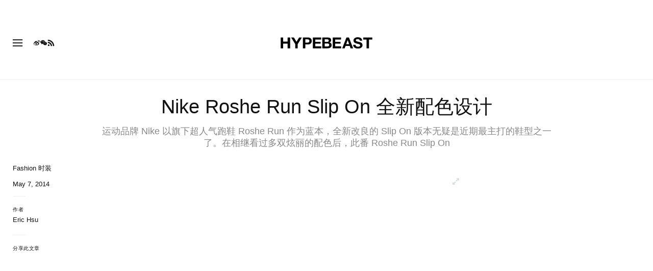

--- FILE ---
content_type: text/html; charset=utf-8
request_url: https://www.google.com/recaptcha/api2/aframe
body_size: 154
content:
<!DOCTYPE HTML><html><head><meta http-equiv="content-type" content="text/html; charset=UTF-8"></head><body><script nonce="2P746FKz0JQlM4T32GOrRg">/** Anti-fraud and anti-abuse applications only. See google.com/recaptcha */ try{var clients={'sodar':'https://pagead2.googlesyndication.com/pagead/sodar?'};window.addEventListener("message",function(a){try{if(a.source===window.parent){var b=JSON.parse(a.data);var c=clients[b['id']];if(c){var d=document.createElement('img');d.src=c+b['params']+'&rc='+(localStorage.getItem("rc::a")?sessionStorage.getItem("rc::b"):"");window.document.body.appendChild(d);sessionStorage.setItem("rc::e",parseInt(sessionStorage.getItem("rc::e")||0)+1);localStorage.setItem("rc::h",'1769425884066');}}}catch(b){}});window.parent.postMessage("_grecaptcha_ready", "*");}catch(b){}</script></body></html>

--- FILE ---
content_type: text/plain;charset=UTF-8
request_url: https://c.pub.network/v2/c
body_size: -111
content:
7992424c-033e-4653-911f-d3dd64c23320

--- FILE ---
content_type: text/plain;charset=UTF-8
request_url: https://c.pub.network/v2/c
body_size: -258
content:
5576580e-a261-466b-bd2d-a15a05106d07